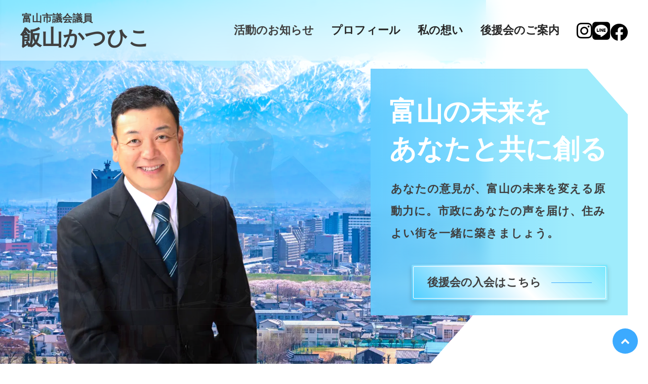

--- FILE ---
content_type: image/svg+xml
request_url: https://storage.googleapis.com/studio-design-asset-files/projects/Z9qpBeV7WP/s-68x150_db56b339-8251-4b8c-a476-1674e464932a.svg
body_size: -231
content:
<?xml version="1.0" encoding="UTF-8"?>
<svg id="_レイヤー_4" data-name="レイヤー 4" xmlns="http://www.w3.org/2000/svg" viewBox="0 0 280.3 621">
  <defs>
    <style>
      .cls-1 {
        fill: #fff;
        stroke-width: 0px;
      }
    </style>
  </defs>
  <polygon class="cls-1" points="0 0 264.3 310.5 0 621 280.3 621 280.3 0 0 0"/>
</svg>

--- FILE ---
content_type: text/plain; charset=utf-8
request_url: https://analytics.studiodesignapp.com/event
body_size: -237
content:
Message published: 17837947751643821